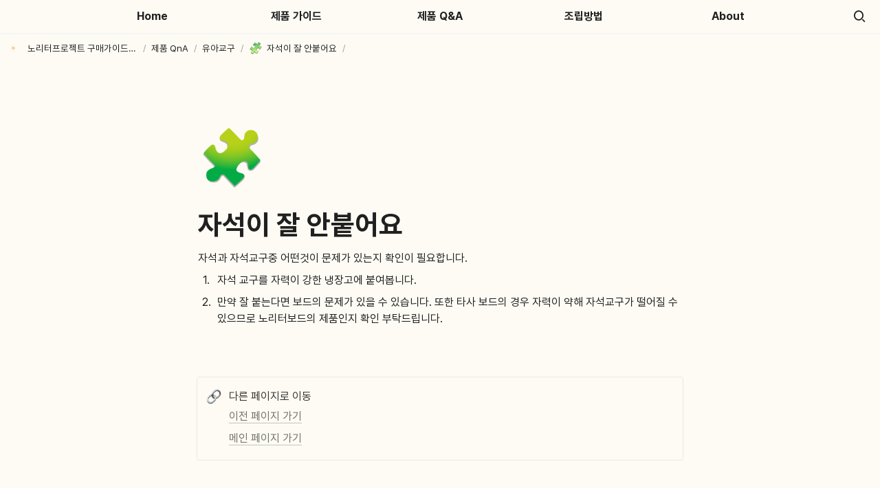

--- FILE ---
content_type: text/html
request_url: https://qna.noriterproject.com/fd3fbc6e-edf1-4074-a994-9bfc3c003f4a
body_size: 25837
content:
<!DOCTYPE html><html><head><meta charSet="utf-8"/><meta name="viewport" content="width=device-width,height=device-height,initial-scale=1,maximum-scale=8,viewport-fit=cover"/><script>window.__OOPY__ = window.__OOPY__ || {};window.__OOPY__.yaml = null</script><title>자석이 잘 안붙어요</title><meta name="description" content="자석과 자석교구중 어떤것이 문제가 있는지 확인이 필요합니다."/><meta property="og:title" content="자석이 잘 안붙어요"/><meta property="og:description" content="자석과 자석교구중 어떤것이 문제가 있는지 확인이 필요합니다."/><meta property="og:site_name" content="자석이 잘 안붙어요"/><meta property="og:type" content="website"/><meta property="og:url" content="https://qna.noriterproject.com/fd3fbc6e-edf1-4074-a994-9bfc3c003f4a"/><meta name="twitter:card" content="summary_large_image"/><meta name="twitter:title" content="자석이 잘 안붙어요"/><meta name="twitter:description" content="자석과 자석교구중 어떤것이 문제가 있는지 확인이 필요합니다."/><link rel="shortcut icon" type="image" href="https://oopy.lazyrockets.com/api/rest/cdn/image/ddbb3ca4-d45b-4dbd-a646-2267870d75f2.png?d=16"/><link rel="apple-touch-icon" href="https://oopy.lazyrockets.com/api/rest/cdn/image/ddbb3ca4-d45b-4dbd-a646-2267870d75f2.png?d=16"/><link rel="canonical" href="https://qna.noriterproject.com/fd3fbc6e-edf1-4074-a994-9bfc3c003f4a"/><link rel="stylesheet" href="https://cdn.jsdelivr.net/xeicon/2/xeicon.min.css"/><meta name="next-head-count" content="17"/><link data-next-font="" rel="preconnect" href="/" crossorigin="anonymous"/><link rel="preload" href="https://cdn.lazyrockets.com/_next/static/css/1f554d5e2cd9c84a.css" as="style"/><link rel="stylesheet" href="https://cdn.lazyrockets.com/_next/static/css/1f554d5e2cd9c84a.css" data-n-g=""/><link rel="preload" href="https://cdn.lazyrockets.com/_next/static/css/cbab82b64f56a2c5.css" as="style"/><link rel="stylesheet" href="https://cdn.lazyrockets.com/_next/static/css/cbab82b64f56a2c5.css" data-n-p=""/><link rel="preload" href="https://cdn.lazyrockets.com/_next/static/css/543b34adac82aebe.css" as="style"/><link rel="stylesheet" href="https://cdn.lazyrockets.com/_next/static/css/543b34adac82aebe.css"/><noscript data-n-css=""></noscript><script defer="" nomodule="" src="https://cdn.lazyrockets.com/_next/static/chunks/polyfills-c67a75d1b6f99dc8.js"></script><script defer="" src="https://cdn.lazyrockets.com/_next/static/chunks/1635.dda6116d867295af.js"></script><script defer="" src="https://cdn.lazyrockets.com/_next/static/chunks/4345.a6a092d8566be6b4.js"></script><script defer="" src="https://cdn.lazyrockets.com/_next/static/chunks/5338.8cc23b7898891c4b.js"></script><script src="https://cdn.lazyrockets.com/_next/static/chunks/webpack-2319ce2ec31dc4e5.js" defer=""></script><script src="https://cdn.lazyrockets.com/_next/static/chunks/framework-a31fb0e66037d890.js" defer=""></script><script src="https://cdn.lazyrockets.com/_next/static/chunks/main-5e8ad880fa778d90.js" defer=""></script><script src="https://cdn.lazyrockets.com/_next/static/chunks/pages/_app-2ef5a9a0d738013d.js" defer=""></script><script src="https://cdn.lazyrockets.com/_next/static/chunks/fec483df-ec55022df2057fa9.js" defer=""></script><script src="https://cdn.lazyrockets.com/_next/static/chunks/5295-4cdcaa63d89ac5e4.js" defer=""></script><script src="https://cdn.lazyrockets.com/_next/static/chunks/6767-8a8114a38dd6a3e3.js" defer=""></script><script src="https://cdn.lazyrockets.com/_next/static/chunks/9770-22ea912702417c2e.js" defer=""></script><script src="https://cdn.lazyrockets.com/_next/static/chunks/2023-54a36bbdb9113f88.js" defer=""></script><script src="https://cdn.lazyrockets.com/_next/static/chunks/6835-ba9c852fb66767e5.js" defer=""></script><script src="https://cdn.lazyrockets.com/_next/static/chunks/9229-0d4f5ec0a09dd550.js" defer=""></script><script src="https://cdn.lazyrockets.com/_next/static/chunks/4665-7196529296fbbd01.js" defer=""></script><script src="https://cdn.lazyrockets.com/_next/static/chunks/pages/%5Bid%5D-01360cf28da46c36.js" defer=""></script><script src="https://cdn.lazyrockets.com/_next/static/vx0WONAo3sM87Rx0awex9/_buildManifest.js" defer=""></script><script src="https://cdn.lazyrockets.com/_next/static/vx0WONAo3sM87Rx0awex9/_ssgManifest.js" defer=""></script></head><body><div id="__next"><div class="css-0"><div style="font-family:&#x27;Pretendard&#x27;,  ui-sans-serif, -apple-system, BlinkMacSystemFont, &quot;Segoe UI&quot;, Helvetica, &quot;Apple Color Emoji&quot;, Arial, sans-serif, &quot;Segoe UI Emoji&quot;, &quot;Segoe UI Symbol&quot;;font-size:16px;line-height:1.5"><style data-emotion="css-global 1sf84bp">:root{--emoji-font-family:"Apple Color Emoji","Segoe UI Emoji","NotoColorEmoji","Noto Color Emoji","Segoe UI Symbol","Android Emoji","EmojiSymbols";--page-max-width:900px;--content-max-width:708px;}:root{--page-cover-height:30vh;--page-header-font-size:40px;--page-content-padding-bottom:10vh;}:root .padding{padding-left:calc(96px + env(safe-area-inset-left));padding-right:calc(96px + env(safe-area-inset-right));}:root .width{max-width:100%;width:var(--page-max-width);}@media (max-width: 480px){:root{--page-cover-height:200px;--page-header-font-size:32px;--page-content-padding-bottom:0;}:root .padding{padding-left:calc(24px + env(safe-area-inset-left));padding-right:calc(24px + env(safe-area-inset-right));}:root .width{max-width:100%;width:100%;}}[role="button"]:not([tabindex="-1"]){cursor:pointer;}[role="button"]:not([tabindex="-1"]):hover{background:rgba(55, 53, 47, 0.08);}[role="button"]:not([tabindex="-1"]):active{background:rgba(55, 53, 47, 0.16);}[placeholder]:empty::before{content:attr(placeholder);min-height:1em;color:rgb(32, 32, 32);-webkit-text-fill-color:rgba(55, 53, 47, 0.2);}body{background-color:rgb(253, 251, 244);overflow-x:hidden;}@media (max-width: 480px){[role="button"][tabindex="0"]:active{background:none;opacity:0.4;}}@-webkit-keyframes glow{0%{opacity:1;}50%{opacity:0;}100%{opacity:1;}}@keyframes glow{0%{opacity:1;}50%{opacity:0;}100%{opacity:1;}}.admin-halo{position:absolute;top:-4px;bottom:-4px;left:-4px;right:-4px;border-radius:8px;pointer-events:none;background:rgba(46, 170, 220, 0.35);box-shadow:0 0 2px 2px rgba(0, 0, 0, 0.1);-webkit-animation:1s ease glow infinite;animation:1s ease glow infinite;-webkit-animation-delay:200ms;animation-delay:200ms;}*{scroll-margin-top:100px;}.notion-page-mention-token.notion-enable-hover:hover,.notion-external-object-token.notion-enable-hover:hover{cursor:pointer!important;background:rgba(148, 148, 148, 0.15);box-shadow:0 0 0 3px rgb(148 148 148 / 15%);border-radius:1px;}.pageLinkIndicator{display:none!important;}</style><div class="notion-app"><div class="notion-app-inner notion-light-theme" style="color:rgb(32, 32, 32);fill:currentcolor;line-height:1.5"><div class="notion-frame" style="flex-grow:0;flex-shrink:1;display:flex;flex-direction:column;background:rgb(253, 251, 244);z-index:1"><style data-emotion="css 166rcwe">.css-166rcwe{--color:rgb(255, 173, 74);position:-webkit-sticky;position:sticky;top:0;}</style><style data-emotion="css 2tstju">.css-2tstju{display:-webkit-box;display:-webkit-flex;display:-ms-flexbox;display:flex;-webkit-flex-direction:column;-ms-flex-direction:column;flex-direction:column;width:100%;z-index:1000000;--color:rgb(255, 173, 74);position:-webkit-sticky;position:sticky;top:0;}.css-2tstju *{white-space:pre-wrap;}</style><div class="css-2tstju ej0hkt126"><style data-emotion="css 1hvjv3r">.css-1hvjv3r{position:relative;display:-webkit-box;display:-webkit-flex;display:-ms-flexbox;display:flex;-webkit-flex-direction:column;-ms-flex-direction:column;flex-direction:column;width:100%;z-index:1;}@media (max-width: 780px){.css-1hvjv3r{display:none;}}</style><div class="css-1hvjv3r ej0hkt125"><style data-emotion="css vr3t5b">.css-vr3t5b{position:fixed;top:0;bottom:0;left:0;right:0;pointer-events:none;-webkit-transition:300ms;transition:300ms;}</style><div class="css-vr3t5b ej0hkt124" style="background-color:rgba(0,0,0,0);pointer-events:none"></div><style data-emotion="css nx5k6w">.css-nx5k6w{background-color:rgb(253, 251, 244);-webkit-transition:background-color 300ms;transition:background-color 300ms;}</style><style data-emotion="css 1i3m8rs">.css-1i3m8rs{position:relative;display:grid;width:100%;padding:0px 12px;z-index:1;background-color:rgb(253, 251, 244);-webkit-transition:background-color 300ms;transition:background-color 300ms;}</style><div class="notion-topbar css-1i3m8rs ej0hkt123" style="height:48px;grid-template-columns:1fr 10fr 1fr"><div></div><style data-emotion="css 16k3e55">.css-16k3e55{display:grid;grid-template-columns:repeat(
                        5,
                        1fr
                      );}</style><div class="css-16k3e55"><style data-emotion="css 12a04nj">.css-12a04nj{display:-webkit-box;display:-webkit-flex;display:-ms-flexbox;display:flex;-webkit-align-items:center;-webkit-box-align:center;-ms-flex-align:center;align-items:center;-webkit-box-pack:center;-ms-flex-pack:center;-webkit-justify-content:center;justify-content:center;height:100%;}</style><div class="css-12a04nj ej0hkt114"><div style="display:flex;align-items:center;justify-content:center;width:calc(100% - 32px);height:100%;border-radius:100px"><style data-emotion="css rx11nm">.css-rx11nm{display:-webkit-box;display:-webkit-flex;display:-ms-flexbox;display:flex;-webkit-align-items:center;-webkit-box-align:center;-ms-flex-align:center;align-items:center;-webkit-box-pack:center;-ms-flex-pack:center;-webkit-justify-content:center;justify-content:center;height:100%;font-weight:700;-webkit-text-decoration:none;text-decoration:none;text-align:center;color:inherit;white-space:pre-wrap;}</style><a style="position:relative;display:flex;align-items:center;justify-content:center;font-size:16px;min-width:60px" rel="noopener noreferrer" class="css-rx11nm ej0hkt113" href="https://qna.noriterproject.com/" target="_self">Home</a></div></div><div class="css-12a04nj ej0hkt114"><div style="display:flex;align-items:center;justify-content:center;width:calc(100% - 32px);height:100%;border-radius:100px"><a style="position:relative;display:flex;align-items:center;justify-content:center;font-size:16px;min-width:60px" rel="noopener noreferrer" class="css-rx11nm ej0hkt113" href="https://qna.noriterproject.com/before-product-guide" target="_self">제품 가이드</a></div></div><div class="css-12a04nj ej0hkt114"><div style="display:flex;align-items:center;justify-content:center;width:calc(100% - 32px);height:100%;border-radius:100px"><a style="position:relative;display:flex;align-items:center;justify-content:center;font-size:16px;min-width:60px" rel="noopener noreferrer" class="css-rx11nm ej0hkt113" href="https://qna.noriterproject.com/product-qna" target="_self">제품 Q&amp;A</a></div></div><div class="css-12a04nj ej0hkt114"><div style="display:flex;align-items:center;justify-content:center;width:calc(100% - 32px);height:100%;border-radius:100px"><a style="position:relative;display:flex;align-items:center;justify-content:center;font-size:16px;min-width:60px" rel="noopener noreferrer" class="css-rx11nm ej0hkt113" href="https://qna.noriterproject.com/howto-make" target="_self">조립방법</a></div></div><div class="css-12a04nj ej0hkt114"><div style="display:flex;align-items:center;justify-content:center;width:calc(100% - 32px);height:100%;border-radius:100px"><a style="position:relative;display:flex;align-items:center;justify-content:center;font-size:16px;min-width:60px" rel="noopener noreferrer" class="css-rx11nm ej0hkt113" href="/1f1d6b98-b8c8-810c-9518-c8f70032548a" target="_self">About</a></div></div></div><style data-emotion="css 19mh0x6">.css-19mh0x6{display:-webkit-box;display:-webkit-flex;display:-ms-flexbox;display:flex;-webkit-align-items:center;-webkit-box-align:center;-ms-flex-align:center;align-items:center;-webkit-box-pack:end;-ms-flex-pack:end;-webkit-justify-content:flex-end;justify-content:flex-end;}</style><div class="css-19mh0x6 ej0hkt118"><style data-emotion="css 6j9f09">.css-6j9f09{position:relative;display:-webkit-box;display:-webkit-flex;display:-ms-flexbox;display:flex;-webkit-align-items:center;-webkit-box-align:center;-ms-flex-align:center;align-items:center;border-radius:8px;cursor:pointer;padding:4px;margin:0 2px;-webkit-flex-shrink:0;-ms-flex-negative:0;flex-shrink:0;font-size:16px;}</style><div style="padding:4px 6px" role="button" aria-label="Search" class="css-6j9f09 ej0hkt117"><style data-emotion="css 14is9qy">.css-14is9qy{font-size:20px;}</style><i class="xi-search css-14is9qy ej0hkt116"></i></div></div></div><style data-emotion="css 1s2cmb8">.css-1s2cmb8{width:100%;border-bottom:2px solid #F5F5F5;}</style><div class="css-1s2cmb8 ej0hkt122"></div><style data-emotion="css n25tno">.css-n25tno{position:-webkit-sticky;position:sticky;display:-webkit-box;display:-webkit-flex;display:-ms-flexbox;display:flex;-webkit-align-items:center;-webkit-box-align:center;-ms-flex-align:center;align-items:center;width:100%;padding:8px 8px;font-size:smaller;z-index:-2;background-color:rgb(253, 251, 244);-webkit-transition:background-color 300ms;transition:background-color 300ms;}</style><div class="notion-header css-n25tno ej0hkt115"><div role="button" tabindex="0" style="user-select:none;transition:background 120ms ease-in 0s;cursor:pointer;display:inline-flex;align-items:center;flex-shrink:1;white-space:nowrap;height:24px;border-radius:3px;font-size:inherit;line-height:1.2;min-width:0px;padding-left:6px;padding-right:6px;color:rgb(32, 32, 32)"><a href="/14a4f389-33f1-4181-ad15-93a7cfcce3f0" rel="noopener noreferrer" style="display:flex;text-decoration:none;user-select:none;cursor:pointer;color:inherit;min-width:0"><div style="display:flex;align-items:center;min-width:0"><div class="notion-record-icon" style="user-select:none;transition:background 120ms ease-in 0s;display:flex;align-items:center;justify-content:center;height:20px;width:20px;border-radius:3px;flex-shrink:0;margin-right:6px"><div><div style="width:100%;height:100%"><img role="reader" style="display:block;object-fit:cover;border-radius:3px;width:17.76px;height:17.76px;transition:opacity 100ms ease-out 0s" src="https://oopy.lazyrockets.com/api/v2/notion/image?src=https%3A%2F%2Fprod-files-secure.s3.us-west-2.amazonaws.com%2F9d67758e-42cb-4422-bee2-f53a69cbddc0%2Fc0569ad0-4399-49bc-9bf0-b3543d3816d0%2F%25E1%2584%2582%25E1%2585%25A9%25E1%2584%2585%25E1%2585%25B5%25E1%2584%2590%25E1%2585%25A5%25E1%2584%2591%25E1%2585%25B3%25E1%2584%2585%25E1%2585%25A9%25E1%2584%258C%25E1%2585%25A6%25E1%2586%25A8%25E1%2584%2590%25E1%2585%25B3_%25E1%2584%2580%25E1%2585%25A1%25E1%2584%258B%25E1%2585%25B5%25E1%2584%2583%25E1%2585%25B3_%25E1%2584%2582%25E1%2585%25A2_%25E1%2584%258B%25E1%2585%25B5%25E1%2584%2586%25E1%2585%25B5%25E1%2584%258C%25E1%2585%25B5_%25E1%2584%2585%25E1%2585%25A9%25E1%2584%2580%25E1%2585%25A9%25E1%2584%258B%25E1%2585%25B5%25E1%2584%2586%25E1%2585%25B5%25E1%2584%258C%25E1%2585%25B53(%25E1%2584%258C%25E1%2585%25AA).png&amp;blockId=14a4f389-33f1-4181-ad15-93a7cfcce3f0" class="css-1xdhyk6 e5kxa4l0"/></div></div></div><div style="white-space:nowrap;overflow:hidden;text-overflow:ellipsis;max-width:160px">노리터프로젝트 구매가이드(구버전)</div></div></a></div><span style="margin-left:2px;margin-right:2px;color:rgba(32, 32, 32, 0.4)">/</span><div role="button" tabindex="0" style="user-select:none;transition:background 120ms ease-in 0s;cursor:pointer;display:inline-flex;align-items:center;flex-shrink:1;white-space:nowrap;height:24px;border-radius:3px;font-size:inherit;line-height:1.2;min-width:0px;padding-left:6px;padding-right:6px;color:rgb(32, 32, 32)"><a href="/a924d9a8-a202-48a2-a91f-6ea25d5a0cd3" rel="noopener noreferrer" style="display:flex;text-decoration:none;user-select:none;cursor:pointer;color:inherit;min-width:0"><div style="display:flex;align-items:center;min-width:0"><div style="white-space:nowrap;overflow:hidden;text-overflow:ellipsis;max-width:160px">제품 QnA</div></div></a></div><span style="margin-left:2px;margin-right:2px;color:rgba(32, 32, 32, 0.4)">/</span><div role="button" tabindex="0" style="user-select:none;transition:background 120ms ease-in 0s;cursor:pointer;display:inline-flex;align-items:center;flex-shrink:1;white-space:nowrap;height:24px;border-radius:3px;font-size:inherit;line-height:1.2;min-width:0px;padding-left:6px;padding-right:6px;color:rgb(32, 32, 32)"><a href="/6a350491-a6e4-4995-9e85-c2a845764583" rel="noopener noreferrer" style="display:flex;text-decoration:none;user-select:none;cursor:pointer;color:inherit;min-width:0"><div style="display:flex;align-items:center;min-width:0"><div style="white-space:nowrap;overflow:hidden;text-overflow:ellipsis;max-width:160px">유아교구</div></div></a></div><span style="margin-left:2px;margin-right:2px;color:rgba(32, 32, 32, 0.4)">/</span><div role="button" tabindex="0" style="user-select:none;transition:background 120ms ease-in 0s;cursor:pointer;display:inline-flex;align-items:center;flex-shrink:1;white-space:nowrap;height:24px;border-radius:3px;font-size:inherit;line-height:1.2;min-width:0px;padding-left:6px;padding-right:6px;color:rgb(32, 32, 32)"><a href="/fd3fbc6e-edf1-4074-a994-9bfc3c003f4a" rel="noopener noreferrer" style="display:flex;text-decoration:none;user-select:none;cursor:pointer;color:inherit;min-width:0"><div style="display:flex;align-items:center;min-width:0"><div class="notion-record-icon" style="user-select:none;transition:background 120ms ease-in 0s;display:flex;align-items:center;justify-content:center;height:20px;width:20px;border-radius:3px;flex-shrink:0;margin-right:6px"><div style="display:flex;align-items:center;justify-content:center;width:100%;height:100%"><div style="width:90%;height:90%;font-size:18px;line-height:1.1;margin-left:0;color:black"><style data-emotion="css mmju7o">.css-mmju7o{width:1em;height:1em;line-height:1em;background-repeat:no-repeat;background:url("https://cdn.lazyrockets.com/_next/static/media/emoji.0d02c5b5.png");background-position-x:89.83050847457628%;background-position-y:76.27118644067797%;-webkit-background-size:6000% 6000%;background-size:6000% 6000%;}</style><img class="notion-emoji css-mmju7o" src="[data-uri]" style="width:100%;height:100%"/></div></div></div><div style="white-space:nowrap;overflow:hidden;text-overflow:ellipsis;max-width:160px">자석이 잘 안붙어요</div></div></a></div><span style="margin-left:2px;margin-right:2px;color:rgba(32, 32, 32, 0.4)">/</span></div><div style="position:absolute;bottom:-2px;left:0;right:0"><div class="scroll-progress-bar" style="max-width:100%;width:0%;height:2px;background:rgb(254, 255, 20)"></div></div><style data-emotion="css 110y9we">.css-110y9we{position:absolute;top:48px;left:0;right:0;display:-webkit-box;display:-webkit-flex;display:-ms-flexbox;display:flex;-webkit-box-pack:center;-ms-flex-pack:center;-webkit-justify-content:center;justify-content:center;width:100%;padding:12px;overscroll-behavior:contain;}</style><div class="css-110y9we ej0hkt112" style="display:grid;grid-template-columns:1fr 10fr 1fr;top:48px;background-color:rgb(253, 251, 244);opacity:0;transform:translateY(-100%) translateZ(0)"><div style="opacity:0;pointer-events:none"><div></div></div><div style="display:grid;grid-template-columns:repeat(5, 1fr)"><style data-emotion="css 1fttcpj">.css-1fttcpj{display:-webkit-box;display:-webkit-flex;display:-ms-flexbox;display:flex;-webkit-flex-direction:column;-ms-flex-direction:column;flex-direction:column;}</style><div class="css-1fttcpj ej0hkt111"></div><div class="css-1fttcpj ej0hkt111"></div><div class="css-1fttcpj ej0hkt111"><style data-emotion="css 1dl3j4f">.css-1dl3j4f{display:-webkit-box;display:-webkit-flex;display:-ms-flexbox;display:flex;-webkit-align-items:center;-webkit-box-align:center;-ms-flex-align:center;align-items:center;-webkit-box-pack:center;-ms-flex-pack:center;-webkit-justify-content:center;justify-content:center;width:100%;}</style><div class="css-1dl3j4f ej0hkt110"><style data-emotion="css 1fr3aey">.css-1fr3aey{font-size:14px;color:inherit;}.css-1fr3aey:hover{background-color:hsl(46.69999999999999, 69.2%, 87.7%);}</style><style data-emotion="css 1ky7bjg">.css-1ky7bjg{display:-webkit-box;display:-webkit-flex;display:-ms-flexbox;display:flex;-webkit-align-items:center;-webkit-box-align:center;-ms-flex-align:center;align-items:center;-webkit-box-pack:center;-ms-flex-pack:center;-webkit-justify-content:center;justify-content:center;height:100%;font-weight:700;-webkit-text-decoration:none;text-decoration:none;text-align:center;color:inherit;white-space:pre-wrap;display:-webkit-box;display:-webkit-flex;display:-ms-flexbox;display:flex;-webkit-align-items:center;-webkit-box-align:center;-ms-flex-align:center;align-items:center;-webkit-box-pack:center;-ms-flex-pack:center;-webkit-justify-content:center;justify-content:center;width:100%;max-width:224px;min-height:40px;font-size:14px;font-weight:500;color:#9D9D9D;-webkit-text-decoration:none;text-decoration:none;border-radius:100px;font-size:14px;color:inherit;}.css-1ky7bjg:hover{background-color:hsl(46.69999999999999, 69.2%, 87.7%);}</style><a rel="noopener noreferrer" class="css-1ky7bjg ej0hkt19" href="/1f1d6b98-b8c8-8128-9884-e9d59e6b2b30" target="_self">구매 전 Q&amp;A</a></div><div class="css-1dl3j4f ej0hkt110"><a rel="noopener noreferrer" class="css-1ky7bjg ej0hkt19" href="/208d6b98-b8c8-800f-901a-cd3ab509b71a" target="_self">구매 후 Q&amp;A</a></div></div><div class="css-1fttcpj ej0hkt111"></div><div class="css-1fttcpj ej0hkt111"></div></div><div></div></div></div><style data-emotion="css omlltc">.css-omlltc{position:relative;display:none;-webkit-flex-direction:column;-ms-flex-direction:column;flex-direction:column;z-index:1;}@media (max-width: 780px){.css-omlltc{display:-webkit-box;display:-webkit-flex;display:-ms-flexbox;display:flex;}}</style><div class="css-omlltc ej0hkt18"><style data-emotion="css 1n33a38">.css-1n33a38{position:fixed;top:0;bottom:0;left:0;right:0;-webkit-transition:300ms;transition:300ms;z-index:10;}</style><div class="css-1n33a38 ej0hkt16" style="background-color:rgba(0,0,0,0);pointer-events:none"></div><div><style data-emotion="css t1nrtu">.css-t1nrtu{position:relative;display:grid;width:100%;padding:0px 12px;z-index:1;display:-webkit-box;display:-webkit-flex;display:-ms-flexbox;display:flex;-webkit-align-items:center;-webkit-box-align:center;-ms-flex-align:center;align-items:center;-webkit-box-pack:justify;-webkit-justify-content:space-between;justify-content:space-between;border:none;background-color:rgb(253, 251, 244);-webkit-transition:background-color 300ms;transition:background-color 300ms;}</style><div class="notion-topbar css-t1nrtu ej0hkt17"><div></div><div style="display:flex;align-items:center"><div role="button" aria-label="Search" class="css-6j9f09 ej0hkt117"><i class="xi-search css-14is9qy ej0hkt116"></i></div><div role="button" aria-label="Open menu" class="css-6j9f09 ej0hkt117"><i class="xi-bars css-14is9qy ej0hkt116"></i></div></div></div><div class="css-1s2cmb8 ej0hkt122"></div></div><div class="notion-header css-n25tno ej0hkt115"><div role="button" tabindex="0" style="user-select:none;transition:background 120ms ease-in 0s;cursor:pointer;display:inline-flex;align-items:center;flex-shrink:1;white-space:nowrap;height:24px;border-radius:3px;font-size:inherit;line-height:1.2;min-width:0px;padding-left:6px;padding-right:6px;color:rgb(32, 32, 32)"><a href="/14a4f389-33f1-4181-ad15-93a7cfcce3f0" rel="noopener noreferrer" style="display:flex;text-decoration:none;user-select:none;cursor:pointer;color:inherit;min-width:0"><div style="display:flex;align-items:center;min-width:0"><div class="notion-record-icon" style="user-select:none;transition:background 120ms ease-in 0s;display:flex;align-items:center;justify-content:center;height:20px;width:20px;border-radius:3px;flex-shrink:0;margin-right:6px"><div><div style="width:100%;height:100%"><img role="reader" style="display:block;object-fit:cover;border-radius:3px;width:17.76px;height:17.76px;transition:opacity 100ms ease-out 0s" src="https://oopy.lazyrockets.com/api/v2/notion/image?src=https%3A%2F%2Fprod-files-secure.s3.us-west-2.amazonaws.com%2F9d67758e-42cb-4422-bee2-f53a69cbddc0%2Fc0569ad0-4399-49bc-9bf0-b3543d3816d0%2F%25E1%2584%2582%25E1%2585%25A9%25E1%2584%2585%25E1%2585%25B5%25E1%2584%2590%25E1%2585%25A5%25E1%2584%2591%25E1%2585%25B3%25E1%2584%2585%25E1%2585%25A9%25E1%2584%258C%25E1%2585%25A6%25E1%2586%25A8%25E1%2584%2590%25E1%2585%25B3_%25E1%2584%2580%25E1%2585%25A1%25E1%2584%258B%25E1%2585%25B5%25E1%2584%2583%25E1%2585%25B3_%25E1%2584%2582%25E1%2585%25A2_%25E1%2584%258B%25E1%2585%25B5%25E1%2584%2586%25E1%2585%25B5%25E1%2584%258C%25E1%2585%25B5_%25E1%2584%2585%25E1%2585%25A9%25E1%2584%2580%25E1%2585%25A9%25E1%2584%258B%25E1%2585%25B5%25E1%2584%2586%25E1%2585%25B5%25E1%2584%258C%25E1%2585%25B53(%25E1%2584%258C%25E1%2585%25AA).png&amp;blockId=14a4f389-33f1-4181-ad15-93a7cfcce3f0" class="css-1xdhyk6 e5kxa4l0"/></div></div></div><div style="white-space:nowrap;overflow:hidden;text-overflow:ellipsis;max-width:160px">노리터프로젝트 구매가이드(구버전)</div></div></a></div><span style="margin-left:2px;margin-right:2px;color:rgba(32, 32, 32, 0.4)">/</span><div role="button" tabindex="0" style="user-select:none;transition:background 120ms ease-in 0s;cursor:pointer;display:inline-flex;align-items:center;flex-shrink:1;white-space:nowrap;height:24px;border-radius:3px;font-size:inherit;line-height:1.2;min-width:0px;padding-left:6px;padding-right:6px;color:rgb(32, 32, 32)"><a href="/a924d9a8-a202-48a2-a91f-6ea25d5a0cd3" rel="noopener noreferrer" style="display:flex;text-decoration:none;user-select:none;cursor:pointer;color:inherit;min-width:0"><div style="display:flex;align-items:center;min-width:0"><div style="white-space:nowrap;overflow:hidden;text-overflow:ellipsis;max-width:160px">제품 QnA</div></div></a></div><span style="margin-left:2px;margin-right:2px;color:rgba(32, 32, 32, 0.4)">/</span><div role="button" tabindex="0" style="user-select:none;transition:background 120ms ease-in 0s;cursor:pointer;display:inline-flex;align-items:center;flex-shrink:1;white-space:nowrap;height:24px;border-radius:3px;font-size:inherit;line-height:1.2;min-width:0px;padding-left:6px;padding-right:6px;color:rgb(32, 32, 32)"><a href="/6a350491-a6e4-4995-9e85-c2a845764583" rel="noopener noreferrer" style="display:flex;text-decoration:none;user-select:none;cursor:pointer;color:inherit;min-width:0"><div style="display:flex;align-items:center;min-width:0"><div style="white-space:nowrap;overflow:hidden;text-overflow:ellipsis;max-width:160px">유아교구</div></div></a></div><span style="margin-left:2px;margin-right:2px;color:rgba(32, 32, 32, 0.4)">/</span><div role="button" tabindex="0" style="user-select:none;transition:background 120ms ease-in 0s;cursor:pointer;display:inline-flex;align-items:center;flex-shrink:1;white-space:nowrap;height:24px;border-radius:3px;font-size:inherit;line-height:1.2;min-width:0px;padding-left:6px;padding-right:6px;color:rgb(32, 32, 32)"><a href="/fd3fbc6e-edf1-4074-a994-9bfc3c003f4a" rel="noopener noreferrer" style="display:flex;text-decoration:none;user-select:none;cursor:pointer;color:inherit;min-width:0"><div style="display:flex;align-items:center;min-width:0"><div class="notion-record-icon" style="user-select:none;transition:background 120ms ease-in 0s;display:flex;align-items:center;justify-content:center;height:20px;width:20px;border-radius:3px;flex-shrink:0;margin-right:6px"><div style="display:flex;align-items:center;justify-content:center;width:100%;height:100%"><div style="width:90%;height:90%;font-size:18px;line-height:1.1;margin-left:0;color:black"><img class="notion-emoji css-mmju7o" src="[data-uri]" style="width:100%;height:100%"/></div></div></div><div style="white-space:nowrap;overflow:hidden;text-overflow:ellipsis;max-width:160px">자석이 잘 안붙어요</div></div></a></div><span style="margin-left:2px;margin-right:2px;color:rgba(32, 32, 32, 0.4)">/</span></div><div style="position:absolute;bottom:-2px;left:0;right:0"><div class="scroll-progress-bar" style="max-width:100%;width:0%;height:2px;background:rgb(254, 255, 20)"></div></div><style data-emotion="css yftoxf">.css-yftoxf{position:fixed;top:0;right:0;bottom:0;width:80vw;max-width:400px;background-color:rgb(253, 251, 244);z-index:100;box-shadow:0 0 4px 4px rgba(0, 0, 0, 0.15);overscroll-behavior:contain;overflow-y:auto;}</style><div class="css-yftoxf ej0hkt15" draggable="false" style="right:-100vw;visibility:hidden;-webkit-touch-callout:none;-webkit-user-select:none;user-select:none;touch-action:pan-y"><style data-emotion="css 1vidp2x">.css-1vidp2x{position:-webkit-sticky;position:sticky;top:0;display:-webkit-box;display:-webkit-flex;display:-ms-flexbox;display:flex;-webkit-align-items:center;-webkit-box-align:center;-ms-flex-align:center;align-items:center;-webkit-box-pack:end;-ms-flex-pack:end;-webkit-justify-content:flex-end;justify-content:flex-end;width:100%;height:48px;padding:0 12px;background-color:inherit;z-index:10;border-bottom:2px solid #F5F5F5;}</style><div style="font-size:smaller" class="css-1vidp2x ej0hkt13"><div style="flex:1"></div><div aria-label="Close menu" class="css-6j9f09 ej0hkt117"><i class="xi-close css-14is9qy ej0hkt116"></i></div></div><div style="display:flex;flex-direction:column;padding-top:16px"><div style="display:flex;flex-direction:column;margin-bottom:24px"><style data-emotion="css 18gf8m2">.css-18gf8m2{display:-webkit-box;display:-webkit-flex;display:-ms-flexbox;display:flex;-webkit-align-items:center;-webkit-box-align:center;-ms-flex-align:center;align-items:center;-webkit-box-pack:justify;-webkit-justify-content:space-between;justify-content:space-between;width:100%;height:40px;padding:0 16px;font-size:16px;font-weight:700;color:inherit;-webkit-text-decoration:none;text-decoration:none;}.css-18gf8m2:hover{color:var(--color);background-color:#F5F5F5;}</style><a rel="noopener noreferrer" class="css-18gf8m2 ej0hkt12" href="https://qna.noriterproject.com/" target="_self"><span>Home</span><i class="xi-angle-right"></i></a><style data-emotion="css xqid3z">.css-xqid3z:last-child{margin-bottom:12px;}</style><style data-emotion="css ej1dkx">.css-ej1dkx{display:-webkit-box;display:-webkit-flex;display:-ms-flexbox;display:flex;-webkit-flex-direction:column;-ms-flex-direction:column;flex-direction:column;margin-left:16px;border-left:2px solid currentColor;}.css-ej1dkx:last-child{margin-bottom:12px;}</style><div class="css-ej1dkx ej0hkt11"></div></div><div style="display:flex;flex-direction:column;margin-bottom:24px"><a rel="noopener noreferrer" class="css-18gf8m2 ej0hkt12" href="https://qna.noriterproject.com/before-product-guide" target="_self"><span>제품 가이드</span><i class="xi-angle-right"></i></a><div class="css-ej1dkx ej0hkt11"></div></div><div style="display:flex;flex-direction:column;margin-bottom:24px"><a rel="noopener noreferrer" class="css-18gf8m2 ej0hkt12" href="https://qna.noriterproject.com/product-qna" target="_self"><span>제품 Q&amp;A</span><i class="xi-angle-right"></i></a><div class="css-ej1dkx ej0hkt11"><style data-emotion="css 1q0anj3">.css-1q0anj3{display:-webkit-box;display:-webkit-flex;display:-ms-flexbox;display:flex;-webkit-align-items:center;-webkit-box-align:center;-ms-flex-align:center;align-items:center;-webkit-box-pack:justify;-webkit-justify-content:space-between;justify-content:space-between;width:100%;height:40px;padding:0 16px;font-size:16px;font-weight:700;color:inherit;-webkit-text-decoration:none;text-decoration:none;font-size:14px;font-weight:500;padding-left:12px;}.css-1q0anj3:hover{color:var(--color);background-color:#F5F5F5;}</style><a rel="noopener noreferrer" class="css-1q0anj3 ej0hkt10" href="/1f1d6b98-b8c8-8128-9884-e9d59e6b2b30" target="_self">구매 전 Q&amp;A</a><a rel="noopener noreferrer" class="css-1q0anj3 ej0hkt10" href="/208d6b98-b8c8-800f-901a-cd3ab509b71a" target="_self">구매 후 Q&amp;A</a></div></div><div style="display:flex;flex-direction:column;margin-bottom:24px"><a rel="noopener noreferrer" class="css-18gf8m2 ej0hkt12" href="https://qna.noriterproject.com/howto-make" target="_self"><span>조립방법</span><i class="xi-angle-right"></i></a><div class="css-ej1dkx ej0hkt11"></div></div><div style="display:flex;flex-direction:column;margin-bottom:24px"><a rel="noopener noreferrer" class="css-18gf8m2 ej0hkt12" href="/1f1d6b98-b8c8-810c-9518-c8f70032548a" target="_self"><span>About</span><i class="xi-angle-right"></i></a><div class="css-ej1dkx ej0hkt11"></div></div></div></div></div></div><div class="notion-scroller vertical horizontal" style="position:relative;z-index:1;flex-grow:1;margin-right:0px;margin-bottom:0px"><div style="display:flex;flex-direction:column;width:100%;align-items:center;flex-shrink:0;flex-grow:0"><div class="width padding"><div style="user-select:none;display:flex;align-items:center;justify-content:center;height:78px;width:78px;border-radius:3px;flex-shrink:0;margin-top:96px;margin-left:3px;margin-bottom:0px;align-self:flex-start;position:relative;z-index:1" class="page-icon"><div style="display:flex;align-items:center;justify-content:center;width:100%;height:100%"><div style="width:100%;height:100%;font-size:78px;line-height:1.1;margin-left:0;color:black"><span role="img" style="font-family:var(--emoji-font-family);line-height:1em;white-space:nowrap">🧩</span></div></div></div><style data-emotion="css nk1qf1">.css-nk1qf1{display:-webkit-box;display:-webkit-flex;display:-ms-flexbox;display:flex;-webkit-box-pack:start;-ms-flex-pack:start;-webkit-justify-content:flex-start;justify-content:flex-start;-webkit-box-flex-wrap:wrap;-webkit-flex-wrap:wrap;-ms-flex-wrap:wrap;flex-wrap:wrap;margin-left:-1px;pointer-events:none;height:24px;margin-top:8px;margin-bottom:4px;}@media (max-width: 480px){.css-nk1qf1{height:auto;margin-top:16px;margin-bottom:32px;}}</style><div class="notion-page-controls css-nk1qf1 e1stv1eg0"></div><div data-block-id="fd3fbc6e-edf1-4074-a994-9bfc3c003f4a" class="notion-page-block" style="color:rgb(32, 32, 32);font-weight:700;font-size:var(--page-header-font-size);line-height:1.2;cursor:text;display:flex;align-items:center;font-family:&#x27;Pretendard&#x27;, ui-sans-serif, -apple-system, BlinkMacSystemFont, &quot;Segoe UI&quot;, Helvetica, &quot;Apple Color Emoji&quot;, Arial, sans-serif, &quot;Segoe UI Emoji&quot;, &quot;Segoe UI Symbol&quot;"><h1 class="page-title" contenteditable="false" spellcheck="true" placeholder="Untitled" data-root="true" style="font-weight:700;font-size:var(--page-header-font-size);margin:0;max-width:100%;width:100%;white-space:pre-wrap;word-break:break-word;padding:3px 2px"><span data-token-index="0">자석이 잘 안붙어요</span></h1></div></div></div><div style="width:100%;display:flex;flex-direction:column;align-items:center;flex-shrink:0;flex-grow:0"><div class="width padding"></div></div><div class="notion-page-content width padding" style="flex-shrink:0;flex-grow:1;max-width:100%;display:flex;align-items:center;flex-direction:column;color:rgb(32, 32, 32);padding-top:5px;padding-bottom:var(--page-content-padding-bottom);margin:0 auto;font-size:16px;line-height:1.5;font-family:&#x27;Pretendard&#x27;,  ui-sans-serif, -apple-system, BlinkMacSystemFont, &quot;Segoe UI&quot;, Helvetica, &quot;Apple Color Emoji&quot;, Arial, sans-serif, &quot;Segoe UI Emoji&quot;, &quot;Segoe UI Symbol&quot;"><style data-emotion="css 8g6wc4">.css-8g6wc4{width:100%;max-width:calc(
                                                        100vw - 192px
                                                      );margin-top:2px;margin-bottom:1px;}@media (max-width: 480px){.css-8g6wc4{max-width:100%;}}</style><div data-block-id="6cbbae59-9ae4-43b3-91ea-630a78ff5c7c" class="notion-text-block css-8g6wc4" style="color:inherit;fill:inherit"><div style="display:flex"><style data-emotion="css 1g4vl24">.css-1g4vl24{max-width:100%;width:100%;white-space:pre-wrap;word-break:break-word;padding:3px 2px;}</style><div contenteditable="false" spellcheck="true" placeholder=" " data-root="true" class="css-1g4vl24"><span data-token-index="0">자석과 자석교구중 어떤것이 문제가 있는지 확인이 필요합니다.</span></div></div><style data-emotion="css ujcdi3">.css-ujcdi3{display:-webkit-box;display:-webkit-flex;display:-ms-flexbox;display:flex;-webkit-flex-direction:column;-ms-flex-direction:column;flex-direction:column;padding-left:1.5em;}</style><div class="css-ujcdi3"></div></div><style data-emotion="css 19s6ooy">.css-19s6ooy{width:100%;margin-top:1px;margin-bottom:1px;max-width:calc(
                                                        100vw - 192px
                                                      );}@media (max-width: 480px){.css-19s6ooy{max-width:100%;}}</style><div data-block-id="88bcf028-acbd-4eaa-b8a2-0a6cffbae0e1" class="notion-numbered_list-block css-19s6ooy"><div style="display:flex;align-items:flex-start;width:100%;padding-left:2px;color:inherit;fill:inherit"><div style="margin-right:2px;width:24px;display:flex;align-items:center;justify-content:center;flex-grow:0;flex-shrink:0;min-height:calc(1.5em + 3px + 3px)"><span>1<!-- -->.</span></div><div style="flex:1 1 0px;min-width:1px;display:flex;flex-direction:column"><div style="display:flex"><div contenteditable="false" spellcheck="true" placeholder="List" data-root="true" style="max-width:100%;width:100%;white-space:pre-wrap;word-break:break-word;padding:3px 2px;text-align:left"><span data-token-index="0">자석 교구를 자력이 강한 냉장고에 붙여봅니다.</span></div></div></div></div></div><div data-block-id="e4254d48-caaf-43e4-9dba-e114fa59b49c" class="notion-numbered_list-block css-19s6ooy"><div style="display:flex;align-items:flex-start;width:100%;padding-left:2px;color:inherit;fill:inherit"><div style="margin-right:2px;width:24px;display:flex;align-items:center;justify-content:center;flex-grow:0;flex-shrink:0;min-height:calc(1.5em + 3px + 3px)"><span>2<!-- -->.</span></div><div style="flex:1 1 0px;min-width:1px;display:flex;flex-direction:column"><div style="display:flex"><div contenteditable="false" spellcheck="true" placeholder="List" data-root="true" style="max-width:100%;width:100%;white-space:pre-wrap;word-break:break-word;padding:3px 2px;text-align:left"><span data-token-index="0">만약 잘 붙는다면 보드의 문제가 있을 수 있습니다. 또한 타사 보드의 경우 자력이 약해 자석교구가 떨어질 수 있으므로 노리터보드의 제품인지 확인 부탁드립니다.</span></div></div></div></div></div><style data-emotion="css vhphko">.css-vhphko{width:100%;max-width:calc(
                                                        100vw - 192px
                                                      );margin-top:1px;margin-bottom:1px;}@media (max-width: 480px){.css-vhphko{max-width:100%;}}</style><div data-block-id="8cb41715-f518-4bba-ad3b-81224c49a476" class="notion-text-block css-vhphko" style="color:inherit;fill:inherit"><div style="display:flex"><div contenteditable="false" spellcheck="true" placeholder=" " data-root="true" class="css-1g4vl24"></div></div><div class="css-ujcdi3"></div></div><div data-block-id="2ea28f02-7bf3-4f21-8193-e5a987dda7d3" class="notion-text-block css-vhphko" style="color:inherit;fill:inherit"><div style="display:flex"><div contenteditable="false" spellcheck="true" placeholder=" " data-root="true" class="css-1g4vl24"></div></div><div class="css-ujcdi3"></div></div><style data-emotion="css 1mtbuw6">.css-1mtbuw6{max-width:calc(
                                                        100vw - 192px
                                                      );}@media (max-width: 480px){.css-1mtbuw6{max-width:100%;}}</style><div data-block-id="ef05381c-e5e1-4f81-a9a1-ffea872d18ef" class="notion-callout-block CalloutBlock_container__2uvHL css-1mtbuw6"><div style="display:flex"><div class="CalloutBlock_content__AigMk" style="color:rgb(55, 53, 47);border-width:1px;border-style:solid;border-color:rgba(55, 53, 47, 0.09);border-radius:4px"><div class="css-0"><div class="notion-record-icon" style="user-select:none;transition:background 120ms ease-in 0s;display:flex;align-items:center;justify-content:center;height:24px;width:24px;border-radius:3px;flex-shrink:0"><div style="display:flex;align-items:center;justify-content:center;width:100%;height:100%"><div style="width:90%;height:90%;font-size:21.6px;line-height:1.1;margin-left:0;color:black"><style data-emotion="css jmg5rd">.css-jmg5rd{width:1em;height:1em;line-height:1em;background-repeat:no-repeat;background:url("https://cdn.lazyrockets.com/_next/static/media/emoji.0d02c5b5.png");background-position-x:50.847457627118644%;background-position-y:28.8135593220339%;-webkit-background-size:6000% 6000%;background-size:6000% 6000%;}</style><img class="notion-emoji css-jmg5rd" src="[data-uri]" style="width:100%;height:100%"/></div></div></div></div><div class="CalloutBlock_blocks__KDf7h"><div class="CalloutBlock_title__I1qLM"><span data-token-index="0">다른 페이지로 이동</span></div><style data-emotion="css 1kueaei">.css-1kueaei{width:100%;max-width:100%;margin-top:2px;margin-bottom:1px;}</style><div data-block-id="cfd6f86d-0a27-4cd2-a4aa-9f302da0d650" class="notion-text-block css-1kueaei" style="color:inherit;fill:inherit"><div style="display:flex"><div contenteditable="false" spellcheck="true" placeholder=" " data-root="true" class="css-1g4vl24"><a class="notion-link-token notion-enable-hover" data-token-index="0" rel="noopener noreferrer" style="cursor:pointer;color:inherit;word-wrap:break-word;text-decoration:inherit" href="/6a350491-a6e4-4995-9e85-c2a845764583"><span style="border-bottom:0.05em solid rgba(55,53,47,0.4);opacity:0.7">이전 페이지 가기</span></a></div></div><div class="css-ujcdi3"></div></div><style data-emotion="css 1yu8w8e">.css-1yu8w8e{width:100%;max-width:100%;margin-top:1px;margin-bottom:0px;}</style><div data-block-id="d576360a-da30-4854-846e-806c6c92a918" class="notion-text-block css-1yu8w8e" style="color:inherit;fill:inherit"><div style="display:flex"><div contenteditable="false" spellcheck="true" placeholder=" " data-root="true" class="css-1g4vl24"><a class="notion-link-token notion-enable-hover" data-token-index="0" rel="noopener noreferrer" style="cursor:pointer;color:inherit;word-wrap:break-word;text-decoration:inherit" href="/14a4f389-33f1-4181-ad15-93a7cfcce3f0"><span style="border-bottom:0.05em solid rgba(55,53,47,0.4);opacity:0.7">메인 페이지 가기</span></a></div></div><div class="css-ujcdi3"></div></div></div></div></div></div><div class="oopy-footer OopyFooter_container__pjQ2F" style="--background-color:#77A4FE"><div></div></div></div></div><div class="page-overlay"></div></div></div></div></div></div></div><script id="__NEXT_DATA__" type="application/json">{"props":{"pageProps":{"version":"v1","recordMap":{"block":{"fd3fbc6e-edf1-4074-a994-9bfc3c003f4a":{"value":{"id":"fd3fbc6e-edf1-4074-a994-9bfc3c003f4a","version":163,"type":"page","properties":{"}oGm":[["품질"]],"title":[["자석이 잘 안붙어요"]]},"content":["6cbbae59-9ae4-43b3-91ea-630a78ff5c7c","88bcf028-acbd-4eaa-b8a2-0a6cffbae0e1","e4254d48-caaf-43e4-9dba-e114fa59b49c","8cb41715-f518-4bba-ad3b-81224c49a476","2ea28f02-7bf3-4f21-8193-e5a987dda7d3","ef05381c-e5e1-4f81-a9a1-ffea872d18ef"],"format":{"page_icon":"🧩","block_locked":false,"block_locked_by":"e7e5ee3a-2c08-4021-839e-2773b0007ed2","copied_from_pointer":{"id":"2c990bab-9a02-438a-ba84-9147cd2a64c6","table":"block","spaceId":"9d67758e-42cb-4422-bee2-f53a69cbddc0"}},"created_time":1705304007143,"last_edited_time":1705550351864,"parent_id":"901e6cea-19f7-4052-a080-24a6af0f4306","parent_table":"collection","alive":true,"copied_from":"2c990bab-9a02-438a-ba84-9147cd2a64c6","space_id":"9d67758e-42cb-4422-bee2-f53a69cbddc0"},"role":"reader"},"09f4bd37-6774-49d1-b688-db9ea3bbf2fa":{"value":{"id":"09f4bd37-6774-49d1-b688-db9ea3bbf2fa","version":31,"type":"collection_view","view_ids":["795111e8-7d93-4246-a5ce-4aae53a39e97"],"collection_id":"901e6cea-19f7-4052-a080-24a6af0f4306","format":{"collection_pointer":{"id":"901e6cea-19f7-4052-a080-24a6af0f4306","table":"collection","spaceId":"9d67758e-42cb-4422-bee2-f53a69cbddc0"},"copied_from_pointer":{"id":"ff2a1a41-aaac-4094-9916-15d3bbea2ca1","table":"block","spaceId":"9d67758e-42cb-4422-bee2-f53a69cbddc0"}},"created_time":1705304007213,"last_edited_time":1725419383036,"parent_id":"6a350491-a6e4-4995-9e85-c2a845764583","parent_table":"block","alive":true,"copied_from":"ff2a1a41-aaac-4094-9916-15d3bbea2ca1","space_id":"9d67758e-42cb-4422-bee2-f53a69cbddc0"},"role":"reader"},"6a350491-a6e4-4995-9e85-c2a845764583":{"value":{"id":"6a350491-a6e4-4995-9e85-c2a845764583","version":207,"type":"page","properties":{"title":[["유아교구"]]},"content":["1fccdbaa-fdfb-4a2b-a90b-70b041268677","119fefcf-84e0-451c-b8d7-64000ba3e4c6","b9276001-0711-44f4-8770-4bbeea7265e0","09f4bd37-6774-49d1-b688-db9ea3bbf2fa","b65b7ff1-cd14-4b0d-a2bb-5e139556da88","41f50985-436a-4e9a-a2b0-80a9f71fa848","f304c092-01f5-4172-93b3-adcdc0135d70"],"format":{"copied_from_pointer":{"id":"6037f84d-b511-4c6a-a8b9-d3b42638db9d","table":"block","spaceId":"9d67758e-42cb-4422-bee2-f53a69cbddc0"}},"created_time":1704863680459,"last_edited_time":1705630990608,"parent_id":"6ca26b75-26e9-4e8a-ae67-bf61fb86d21c","parent_table":"collection","alive":true,"copied_from":"6037f84d-b511-4c6a-a8b9-d3b42638db9d","space_id":"9d67758e-42cb-4422-bee2-f53a69cbddc0"},"role":"reader"},"74901fc1-7f6b-465a-8791-af3b6eae773b":{"value":{"id":"74901fc1-7f6b-465a-8791-af3b6eae773b","version":74,"type":"collection_view","view_ids":["f172be02-b4ed-4efb-b574-434f4ad0f16d"],"collection_id":"6ca26b75-26e9-4e8a-ae67-bf61fb86d21c","format":{"collection_pointer":{"id":"6ca26b75-26e9-4e8a-ae67-bf61fb86d21c","table":"collection","spaceId":"9d67758e-42cb-4422-bee2-f53a69cbddc0"}},"created_time":1704867110748,"last_edited_time":1725431067504,"parent_id":"a924d9a8-a202-48a2-a91f-6ea25d5a0cd3","parent_table":"block","alive":true,"space_id":"9d67758e-42cb-4422-bee2-f53a69cbddc0"},"role":"reader"},"a924d9a8-a202-48a2-a91f-6ea25d5a0cd3":{"value":{"id":"a924d9a8-a202-48a2-a91f-6ea25d5a0cd3","version":321,"type":"page","properties":{"title":[["제품 QnA"]]},"content":["f5196623-4944-456a-bdb6-640fdefab9f9","08b40d71-9162-4430-a05d-fa6acbf05912","2fc189f9-7ab5-4034-8645-71b33888b11d","74901fc1-7f6b-465a-8791-af3b6eae773b","c645631d-7ad3-47c7-9044-e5ec23447292","c3f06c06-013f-4154-9b4a-f8327465817e","ca749a7f-b650-4d3b-9544-adde8032913f","a65af5a1-8d19-418b-b80c-17851b572180","352fec3e-0384-4666-bf57-a4784ca144e2","fda01456-faf8-4448-943a-ee9088d52ca0"],"format":{"block_locked":false,"block_locked_by":"e7e5ee3a-2c08-4021-839e-2773b0007ed2","copied_from_pointer":{"id":"d9cfd762-8d5f-4fae-bc86-a754638bc921","table":"block","spaceId":"9d67758e-42cb-4422-bee2-f53a69cbddc0"}},"created_time":1704771547549,"last_edited_time":1705634411020,"parent_id":"84eb3aec-dc73-4995-a620-d0fbb4f8fb43","parent_table":"collection","alive":true,"copied_from":"d9cfd762-8d5f-4fae-bc86-a754638bc921","space_id":"9d67758e-42cb-4422-bee2-f53a69cbddc0"},"role":"reader"},"2707fe71-3886-49e3-9229-58af77756487":{"value":{"id":"2707fe71-3886-49e3-9229-58af77756487","version":134,"type":"collection_view","view_ids":["91473de5-1a00-4cb0-91a8-4af594217fa2"],"collection_id":"84eb3aec-dc73-4995-a620-d0fbb4f8fb43","format":{"block_locked":false,"block_locked_by":"e7e5ee3a-2c08-4021-839e-2773b0007ed2","collection_pointer":{"id":"84eb3aec-dc73-4995-a620-d0fbb4f8fb43","table":"collection","spaceId":"9d67758e-42cb-4422-bee2-f53a69cbddc0"},"copied_from_pointer":{"id":"436838e2-0022-4315-9d08-62636ee8968b","table":"block","spaceId":"7f6f315d-8862-44a5-9f03-353cab114f9f"}},"created_time":1704421249431,"last_edited_time":1705634424533,"parent_id":"14a4f389-33f1-4181-ad15-93a7cfcce3f0","parent_table":"block","alive":true,"copied_from":"436838e2-0022-4315-9d08-62636ee8968b","space_id":"9d67758e-42cb-4422-bee2-f53a69cbddc0"},"role":"reader"},"14a4f389-33f1-4181-ad15-93a7cfcce3f0":{"value":{"id":"14a4f389-33f1-4181-ad15-93a7cfcce3f0","version":672,"type":"page","properties":{"E?E?":[["Yes"]],"title":[["노리터프로젝트 구매가이드(구버전)"]]},"content":["8dba6b5c-4e7e-4c9b-82e8-463804f4b093","72a43eb3-25c8-436a-bfb9-cb373e4cf2b6","3ae21f19-45b3-4345-ad05-69957940182a","0198c4b9-c0f8-4c1e-ba33-0ca5c7998b69","f04d35d3-ca4d-4ff9-af79-1c6b946f6222","80eeeac1-7c07-4e88-bcb6-21f82a9f46a8","14dd6b98-b8c8-8078-909c-d7dfd2eed6fc","f4fa6f09-93a9-479e-8f38-7fd4cc362dc7","14dd6b98-b8c8-8060-bfdf-cf5b74f1ab57","c625399d-6267-4d9f-8953-93a77c7a1118","14dd6b98-b8c8-8025-8167-fc256d8e1031","f3d4ac5c-323d-4cb3-ba5e-798940c2f661","14dd6b98-b8c8-80a9-aeaa-ed6c2019775a","f899b2a9-1bbc-433c-8362-d648ff32013c","3d4d9d02-12ab-449d-8310-9bbef977d2e1","076a2eb5-2944-44c0-9b50-a28641435edf","7638a0a8-ac62-47df-8752-073d2b57ee12","2707fe71-3886-49e3-9229-58af77756487","4ede811c-c100-4743-a651-a313992dafe1","edca7995-441c-4fed-8819-42b7c5c79c3b","0ac9a0fe-aca0-48ac-b80d-4df1edd61abb","7d35ad65-ab25-42ff-8fc2-cc6b82cd88c1","b929d062-cb17-4ae9-8f94-3f26d73301f5","405dcf7a-f76e-4d0e-8ac7-110aae189af0","128fb3bb-5eb1-4dcc-88c8-e33981783585","941f8c84-11b8-485b-a363-9422298afcc1","d402179f-ae67-43a1-9d37-ffef9410545f","cda6149c-48d5-4386-ab37-aec96b268f56","25bd2ee0-a412-472b-b36e-07a92ca601b1"],"format":{"site_id":"1b57758e-42cb-81e7-ae4e-00795c181be8","page_icon":"https://prod-files-secure.s3.us-west-2.amazonaws.com/9d67758e-42cb-4422-bee2-f53a69cbddc0/c0569ad0-4399-49bc-9bf0-b3543d3816d0/%E1%84%82%E1%85%A9%E1%84%85%E1%85%B5%E1%84%90%E1%85%A5%E1%84%91%E1%85%B3%E1%84%85%E1%85%A9%E1%84%8C%E1%85%A6%E1%86%A8%E1%84%90%E1%85%B3_%E1%84%80%E1%85%A1%E1%84%8B%E1%85%B5%E1%84%83%E1%85%B3_%E1%84%82%E1%85%A2_%E1%84%8B%E1%85%B5%E1%84%86%E1%85%B5%E1%84%8C%E1%85%B5_%E1%84%85%E1%85%A9%E1%84%80%E1%85%A9%E1%84%8B%E1%85%B5%E1%84%86%E1%85%B5%E1%84%8C%E1%85%B53(%E1%84%8C%E1%85%AA).png","page_cover":"https://prod-files-secure.s3.us-west-2.amazonaws.com/9d67758e-42cb-4422-bee2-f53a69cbddc0/a444927a-299a-45c8-8b82-5340b7cf2be8/%E1%84%82%E1%85%A9%E1%84%85%E1%85%B5%E1%84%90%E1%85%A5%E1%84%91%E1%85%B3%E1%84%85%E1%85%A9%E1%84%8C%E1%85%A6%E1%86%A8%E1%84%90%E1%85%B3_%E1%84%80%E1%85%A1%E1%84%8B%E1%85%B5%E1%84%83%E1%85%B3_%E1%84%82%E1%85%A2_%E1%84%8B%E1%85%B5%E1%84%86%E1%85%B5%E1%84%8C%E1%85%B5_%E1%84%8F%E1%85%B3%E1%86%AB%E1%84%89%E1%85%A1%E1%84%8B%E1%85%B5%E1%84%8C%E1%85%B3%E1%84%87%E1%85%A2%E1%84%82%E1%85%A5.png","block_locked":false,"block_locked_by":"e7e5ee3a-2c08-4021-839e-2773b0007ed2","page_full_width":false,"copied_from_pointer":{"id":"3b5c0fe5-85a1-4959-8f04-c812a4f85361","table":"block","spaceId":"7f6f315d-8862-44a5-9f03-353cab114f9f"},"page_cover_position":0.5,"page_section_visibility":{"comments":"section_hide","backlinks":"section_collapsed","margin_comments":"minimal"}},"permissions":[{"role":"editor","type":"user_permission","user_id":"e7e5ee3a-2c08-4021-839e-2773b0007ed2"},{"role":"reader","type":"public_permission","is_site":true,"added_timestamp":1704431515489,"allow_duplicate":false,"allow_search_engine_indexing":false}],"created_time":1704421249491,"last_edited_time":1750646214140,"parent_id":"9d67758e-42cb-4422-bee2-f53a69cbddc0","parent_table":"space","alive":true,"copied_from":"3b5c0fe5-85a1-4959-8f04-c812a4f85361","file_ids":["8dc70aab-e454-4a69-9564-2c4eac036cfa","1a0d3814-99ac-4e07-a19f-87d8fd9c2295","f5d23211-22bc-46c7-9ff5-a061c16d2f0d","bf397e51-5b24-4698-9d6a-19968f1b7046","72c55d41-ad4e-4dc1-be8e-10a3a32c653e","9cac932e-1aeb-4d0f-b6cb-bf012a7283b6","684e8ee4-78a9-4e82-a7ac-2b3f47eb74e7","2bb6c1ed-b22b-473b-b251-b0d0e46a085f","39fd5884-17da-42a1-b9dc-6ae10340a6b8","2a0bbd97-2af3-4913-87c7-c2c6331dfdb8","a444927a-299a-45c8-8b82-5340b7cf2be8","c0569ad0-4399-49bc-9bf0-b3543d3816d0"],"space_id":"9d67758e-42cb-4422-bee2-f53a69cbddc0","crdt_format_version":1,"crdt_data":{"title":{"r":"ian9DX4pP1lU7wRHL0h6pQ,\"start\",\"end\"","n":{"ian9DX4pP1lU7wRHL0h6pQ,\"start\",\"end\"":{"s":{"x":"ian9DX4pP1lU7wRHL0h6pQ","i":[{"t":"s"},{"t":"t","i":["kYJedrx6OE8G",1],"o":"start","l":14,"c":"노리터프로젝트 구매가이드("},{"t":"t","i":["DtSzmAQARGKR",18],"o":["kYJedrx6OE8G",14],"l":3,"c":"구버전"},{"t":"t","i":["2uqYfKocjyLa",21],"o":["DtSzmAQARGKR",20],"l":1,"c":")"},{"t":"t","i":["zBsiS5BOta5g",17],"o":["kYJedrx6OE8G",14],"l":-1},{"t":"t","i":["UpqIbujJ1gXd",15],"o":["kYJedrx6OE8G",14],"l":-2},{"t":"e"}],"l":""},"c":[]}}}}},"role":"reader"},"6cbbae59-9ae4-43b3-91ea-630a78ff5c7c":{"value":{"id":"6cbbae59-9ae4-43b3-91ea-630a78ff5c7c","version":3,"type":"text","properties":{"title":[["자석과 자석교구중 어떤것이 문제가 있는지 확인이 필요합니다."]]},"format":{"copied_from_pointer":{"id":"94fe21fd-3f19-49e8-87c2-2e1e0eeb3502","table":"block","spaceId":"9d67758e-42cb-4422-bee2-f53a69cbddc0"}},"created_time":1705304346805,"last_edited_time":1705304346811,"parent_id":"fd3fbc6e-edf1-4074-a994-9bfc3c003f4a","parent_table":"block","alive":true,"copied_from":"94fe21fd-3f19-49e8-87c2-2e1e0eeb3502","space_id":"9d67758e-42cb-4422-bee2-f53a69cbddc0"},"role":"reader"},"88bcf028-acbd-4eaa-b8a2-0a6cffbae0e1":{"value":{"id":"88bcf028-acbd-4eaa-b8a2-0a6cffbae0e1","version":3,"type":"numbered_list","properties":{"title":[["자석 교구를 자력이 강한 냉장고에 붙여봅니다."]]},"format":{"copied_from_pointer":{"id":"e14d18d2-bd7f-4cae-a077-5ffdfd375164","table":"block","spaceId":"9d67758e-42cb-4422-bee2-f53a69cbddc0"}},"created_time":1705304346806,"last_edited_time":1705304346811,"parent_id":"fd3fbc6e-edf1-4074-a994-9bfc3c003f4a","parent_table":"block","alive":true,"copied_from":"e14d18d2-bd7f-4cae-a077-5ffdfd375164","space_id":"9d67758e-42cb-4422-bee2-f53a69cbddc0"},"role":"reader"},"e4254d48-caaf-43e4-9dba-e114fa59b49c":{"value":{"id":"e4254d48-caaf-43e4-9dba-e114fa59b49c","version":11,"type":"numbered_list","properties":{"title":[["만약 잘 붙는다면 보드의 문제가 있을 수 있습니다. 또한 타사 보드의 경우 자력이 약해 자석교구가 떨어질 수 있으므로 노리터보드의 제품인지 확인 부탁드립니다."]]},"format":{"copied_from_pointer":{"id":"b8168560-70bc-4c29-bade-02ccf2483e6d","table":"block","spaceId":"9d67758e-42cb-4422-bee2-f53a69cbddc0"}},"created_time":1705304346807,"last_edited_time":1705550352492,"parent_id":"fd3fbc6e-edf1-4074-a994-9bfc3c003f4a","parent_table":"block","alive":true,"copied_from":"b8168560-70bc-4c29-bade-02ccf2483e6d","space_id":"9d67758e-42cb-4422-bee2-f53a69cbddc0"},"role":"reader"},"8cb41715-f518-4bba-ad3b-81224c49a476":{"value":{"id":"8cb41715-f518-4bba-ad3b-81224c49a476","version":1,"type":"text","format":{"copied_from_pointer":{"id":"1be206dc-a9b8-4357-b346-569a018dd5c5","table":"block","spaceId":"9d67758e-42cb-4422-bee2-f53a69cbddc0"}},"created_time":1705304007153,"last_edited_time":1705304007153,"parent_id":"fd3fbc6e-edf1-4074-a994-9bfc3c003f4a","parent_table":"block","alive":true,"copied_from":"1be206dc-a9b8-4357-b346-569a018dd5c5","space_id":"9d67758e-42cb-4422-bee2-f53a69cbddc0"},"role":"reader"},"2ea28f02-7bf3-4f21-8193-e5a987dda7d3":{"value":{"id":"2ea28f02-7bf3-4f21-8193-e5a987dda7d3","version":5,"type":"text","format":{"copied_from_pointer":{"id":"4174e4c1-452d-4f51-9491-579e4bb9f0c8","table":"block","spaceId":"9d67758e-42cb-4422-bee2-f53a69cbddc0"}},"created_time":1705304007153,"last_edited_time":1705542713942,"parent_id":"fd3fbc6e-edf1-4074-a994-9bfc3c003f4a","parent_table":"block","alive":true,"copied_from":"4174e4c1-452d-4f51-9491-579e4bb9f0c8","space_id":"9d67758e-42cb-4422-bee2-f53a69cbddc0"},"role":"reader"},"ef05381c-e5e1-4f81-a9a1-ffea872d18ef":{"value":{"id":"ef05381c-e5e1-4f81-a9a1-ffea872d18ef","version":3,"type":"callout","properties":{"title":[["다른 페이지로 이동"]]},"content":["cfd6f86d-0a27-4cd2-a4aa-9f302da0d650","d576360a-da30-4854-846e-806c6c92a918"],"format":{"page_icon":"🔗","block_color":"default","copied_from_pointer":{"id":"c64412e1-38e6-41cc-85c7-b916f836b1f4","table":"block","spaceId":"9d67758e-42cb-4422-bee2-f53a69cbddc0"}},"created_time":1705542714114,"last_edited_time":1705542714117,"parent_id":"fd3fbc6e-edf1-4074-a994-9bfc3c003f4a","parent_table":"block","alive":true,"copied_from":"c64412e1-38e6-41cc-85c7-b916f836b1f4","space_id":"9d67758e-42cb-4422-bee2-f53a69cbddc0"},"role":"reader"},"cfd6f86d-0a27-4cd2-a4aa-9f302da0d650":{"value":{"id":"cfd6f86d-0a27-4cd2-a4aa-9f302da0d650","version":2,"type":"text","properties":{"title":[["이전 페이지 가기",[["a","/6a350491a6e449959e85c2a845764583?pvs=25"]]]]},"format":{"copied_from_pointer":{"id":"64ae4519-57df-432c-b92f-6bd244c45e26","table":"block","spaceId":"9d67758e-42cb-4422-bee2-f53a69cbddc0"}},"created_time":1705542714115,"last_edited_time":1705542714117,"parent_id":"ef05381c-e5e1-4f81-a9a1-ffea872d18ef","parent_table":"block","alive":true,"copied_from":"64ae4519-57df-432c-b92f-6bd244c45e26","space_id":"9d67758e-42cb-4422-bee2-f53a69cbddc0"},"role":"reader"},"d576360a-da30-4854-846e-806c6c92a918":{"value":{"id":"d576360a-da30-4854-846e-806c6c92a918","version":2,"type":"text","properties":{"title":[["메인 페이지 가기",[["a","/14a4f38933f14181ad1593a7cfcce3f0?pvs=25"]]]]},"format":{"copied_from_pointer":{"id":"54656f6b-e92f-41e3-a723-e09be0cfdefa","table":"block","spaceId":"9d67758e-42cb-4422-bee2-f53a69cbddc0"}},"created_time":1705542714115,"last_edited_time":1705542714117,"parent_id":"ef05381c-e5e1-4f81-a9a1-ffea872d18ef","parent_table":"block","alive":true,"copied_from":"54656f6b-e92f-41e3-a723-e09be0cfdefa","space_id":"9d67758e-42cb-4422-bee2-f53a69cbddc0"},"role":"reader"}},"collection":{"901e6cea-19f7-4052-a080-24a6af0f4306":{"value":{"id":"901e6cea-19f7-4052-a080-24a6af0f4306","version":34,"name":[["제품 QnA - 유아교구"]],"schema":{"}oGm":{"name":"분류","type":"multi_select","options":[{"id":"dde69882-dbbe-4e1c-9b79-784de34182d0","color":"green","value":"안전성","collectionIds":["901e6cea-19f7-4052-a080-24a6af0f4306"]},{"id":"6abb0049-577d-4577-8a11-8929d67d96a1","color":"blue","value":"품질","collectionIds":["901e6cea-19f7-4052-a080-24a6af0f4306"]},{"id":"316c4208-0e56-442d-846f-86e838e810a7","color":"brown","value":"세척","collectionIds":["901e6cea-19f7-4052-a080-24a6af0f4306"]},{"id":"640bbf1c-f3a6-42a4-83e1-89d057e0267a","color":"purple","value":"자력","collectionIds":["901e6cea-19f7-4052-a080-24a6af0f4306"]},{"id":"9f429af4-55fc-4462-bb79-cd401116b9e7","color":"yellow","value":"활용성","collectionIds":["901e6cea-19f7-4052-a080-24a6af0f4306"]},{"id":"6ea644a4-1b1a-42a8-af3c-f517f7dc7f5b","color":"default","value":"기타","collectionIds":["901e6cea-19f7-4052-a080-24a6af0f4306"]}]},"title":{"name":"Name","type":"title"}},"format":{"copied_from_pointer":{"id":"4b667654-3de7-4a4b-973d-f407a152b615","table":"collection","spaceId":"9d67758e-42cb-4422-bee2-f53a69cbddc0"},"page_section_visibility":{"comments":"section_hide","backlinks":"section_collapsed","margin_comments":"minimal"},"collection_page_properties":[{"visible":true,"property":"jc`F"},{"visible":true,"property":"}oGm"}],"collection_default_template":{"template_page_id":"dcdfed8e-a26a-40c2-983b-66f68da53e1d"}},"parent_id":"09f4bd37-6774-49d1-b688-db9ea3bbf2fa","parent_table":"block","alive":true,"copied_from":"4b667654-3de7-4a4b-973d-f407a152b615","template_pages":["dcdfed8e-a26a-40c2-983b-66f68da53e1d"],"migrated":true,"space_id":"9d67758e-42cb-4422-bee2-f53a69cbddc0"},"role":"reader"},"6ca26b75-26e9-4e8a-ae67-bf61fb86d21c":{"value":{"id":"6ca26b75-26e9-4e8a-ae67-bf61fb86d21c","version":90,"name":[["카테고리"]],"schema":{"title":{"name":"Name","type":"title"}},"format":{"collection_page_properties":[{"visible":true,"property":"faX`"},{"visible":true,"property":"=NLS"}]},"parent_id":"74901fc1-7f6b-465a-8791-af3b6eae773b","parent_table":"block","alive":true,"template_pages":["2a4c34df-54ab-4603-b989-a4942d999f02"],"migrated":true,"space_id":"9d67758e-42cb-4422-bee2-f53a69cbddc0","deleted_schema":{"=NLS":{"name":"Tags","type":"multi_select"},"faX`":{"name":"Created","type":"created_time"}}},"role":"reader"},"84eb3aec-dc73-4995-a620-d0fbb4f8fb43":{"value":{"id":"84eb3aec-dc73-4995-a620-d0fbb4f8fb43","version":160,"name":[["메인 메뉴"]],"schema":{"title":{"name":"Name","type":"title"}},"format":{"copied_from_pointer":{"id":"3b27e3da-41b4-44dc-81ae-abacacba7ca8","table":"collection","spaceId":"7f6f315d-8862-44a5-9f03-353cab114f9f"},"collection_page_properties":[{"visible":true,"property":"vCAO"}]},"parent_id":"2707fe71-3886-49e3-9229-58af77756487","parent_table":"block","alive":true,"copied_from":"3b27e3da-41b4-44dc-81ae-abacacba7ca8","migrated":true,"space_id":"9d67758e-42cb-4422-bee2-f53a69cbddc0"},"role":"reader"}},"collection_view":{"795111e8-7d93-4246-a5ce-4aae53a39e97":{"value":{"id":"795111e8-7d93-4246-a5ce-4aae53a39e97","version":7,"type":"gallery","name":"Gallery view","format":{"collection_groups":[{"value":{"type":"multi_select","value":"기타"},"property":"}oGm"},{"value":{"type":"multi_select","value":"세척"},"property":"}oGm"},{"value":{"type":"multi_select","value":"안전성"},"property":"}oGm"},{"value":{"type":"multi_select","value":"자력"},"property":"}oGm"},{"value":{"type":"multi_select","value":"품질"},"property":"}oGm"},{"value":{"type":"multi_select","value":"활용성"},"property":"}oGm"},{"value":{"type":"multi_select"},"hidden":true,"property":"}oGm"}],"collection_pointer":{"id":"901e6cea-19f7-4052-a080-24a6af0f4306","table":"collection","spaceId":"9d67758e-42cb-4422-bee2-f53a69cbddc0"},"gallery_cover_size":"small","gallery_properties":[{"visible":false,"property":"}oGm"},{"visible":true,"property":"title"}],"collection_group_by":{"sort":{"type":"manual"},"type":"multi_select","property":"}oGm"},"collection_peek_mode":"full_page","hide_linked_collection_name":true,"collection_group_aggregation":{"aggregator":"count","enforceMaxAggregationLimit":true},"collection_view_default_template":{"template_page_id":"dcdfed8e-a26a-40c2-983b-66f68da53e1d"}},"parent_id":"09f4bd37-6774-49d1-b688-db9ea3bbf2fa","parent_table":"block","alive":true,"page_sort":["6f1997f4-bab4-432d-aa9a-7f0fac987dc5","74fd4ea4-878f-40b5-a4eb-e3df6f6f2e79","fd3fbc6e-edf1-4074-a994-9bfc3c003f4a","c37a7106-fa21-4f8d-af8c-7b74fd4153a9","c6db13d9-92c5-4414-ad62-d09094712ebd","26dfc21a-e19c-4533-8793-9c904876db5b","cc01d396-4aa4-43fa-937d-cc39273706af","f6624d5b-3eb0-431a-83bc-558529981e12","f044e7e2-a6c2-45ce-bffc-0bff56e6427b","45e396c3-5b4e-4847-b95f-ef4c0b3e8031","35bde776-2c9e-40b0-adeb-a8df3f0a8972","a3146f0d-81ba-4880-802f-60c6271d0772","a0aba204-e84f-4239-a52e-a1c1ac8d3d58","a9ec7117-3401-4dc5-8e5c-fa3fd57170a7","e5900cef-29c7-46ad-aa79-2cb9547aca45","a2d97d88-e58b-4854-a8dd-5c402818eb17","eec51bd7-2e48-4ebd-a7d1-a0204de600e8","6d92a59d-7a20-41bf-ac28-e70fc0dfe7d3","85d0a00d-2f84-4aa2-87a1-ede706124f79","c2b0ab7a-9c55-4d12-a2ef-0db5969f312b","8ef7941e-2b7f-47f4-b344-ad3ff5b7bc08","64b11eb9-62b6-41a6-8af2-532cf7c021da","9b52900d-2646-4d39-8d97-10036f2425db","21b3107d-3d5c-498b-8501-1e727251c6d1","804e8971-61f0-4be8-8dfe-3194e7cfd054","c80a8aa8-b96f-4b1a-8803-2962f65f3616","8597ac47-45b8-4bb2-a2f8-c9ef8d3d3a65","94e81e9a-3c4d-4e8b-b802-d7c3692f2a54","83399dde-f2a7-4bb0-9039-9a250330daca"],"query2":{"aggregations":[{"aggregator":"count"}]},"space_id":"9d67758e-42cb-4422-bee2-f53a69cbddc0"},"role":"reader"},"f172be02-b4ed-4efb-b574-434f4ad0f16d":{"value":{"id":"f172be02-b4ed-4efb-b574-434f4ad0f16d","version":12,"type":"gallery","name":"Gallery view","format":{"gallery_cover":{"type":"page_content"},"collection_pointer":{"id":"6ca26b75-26e9-4e8a-ae67-bf61fb86d21c","table":"collection","spaceId":"9d67758e-42cb-4422-bee2-f53a69cbddc0"},"gallery_cover_size":"small","collection_peek_mode":"full_page","hide_linked_collection_name":true},"parent_id":"74901fc1-7f6b-465a-8791-af3b6eae773b","parent_table":"block","alive":true,"page_sort":["c0c0009f-6312-4ff9-9727-8d1e88078fec","f5b620e0-ba2e-4657-b97b-5112c9ea8a9f","7266976e-1f0b-487e-ba31-1ec92d12ce45","6037f84d-b511-4c6a-a8b9-d3b42638db9d","6a350491-a6e4-4995-9e85-c2a845764583","32de64ff-b457-4d06-80e4-ca41efc758be","3efd4128-2fb3-4e91-8a85-e784bb05d681","93e3c14f-f505-46a6-9cd7-d4075693d5a7","d427c634-43fe-41c7-bf01-17d0b242dc10","9fc73c08-513b-4b42-b19e-df20087b0ce7","e6c91c00-7dc7-4be5-8fce-d9f36a003efe"],"query2":{"aggregations":[{"aggregator":"count"}]},"space_id":"9d67758e-42cb-4422-bee2-f53a69cbddc0"},"role":"reader"},"91473de5-1a00-4cb0-91a8-4af594217fa2":{"value":{"id":"91473de5-1a00-4cb0-91a8-4af594217fa2","version":7,"type":"gallery","name":"Gallery view","format":{"gallery_cover":{"type":"page_content"},"collection_pointer":{"id":"84eb3aec-dc73-4995-a620-d0fbb4f8fb43","table":"collection","spaceId":"9d67758e-42cb-4422-bee2-f53a69cbddc0"},"gallery_cover_size":"large","gallery_properties":[{"visible":false,"property":"title"},{"visible":false,"property":"q:F:"},{"visible":false,"property":"Yyob"}],"collection_peek_mode":"full_page","hide_linked_collection_name":true},"parent_id":"2707fe71-3886-49e3-9229-58af77756487","parent_table":"block","alive":true,"page_sort":["d9cfd762-8d5f-4fae-bc86-a754638bc921","a924d9a8-a202-48a2-a91f-6ea25d5a0cd3","1a600da9-19e1-49dd-94d4-78beba35c21e","5ddd8a19-2c98-4ee7-86c1-3e31675ee3d0","b285154b-3e32-4483-aed1-34e5fbed8d68"],"query2":{"aggregations":[{"aggregator":"count"}]},"space_id":"9d67758e-42cb-4422-bee2-f53a69cbddc0"},"role":"reader"}},"notion_user":{},"custom_emoji":{},"space":{}},"queryCollectionResult":{},"pageID":"fd3fbc6e-edf1-4074-a994-9bfc3c003f4a","hostname":{"id":"b993aa93-7e70-4263-b33c-bb2429097d34","spaceId":"9d67758e-42cb-4422-bee2-f53a69cbddc0","rootPageId":"1f1d6b98-b8c8-809e-b98c-ff9b151a45d4","name":"qna.noriterproject.com","plan":"pro","membershipConfiguration":null,"hasPagePassword":[]},"backlinks":[],"publicPageData":{"collectionId":"901e6cea-19f7-4052-a080-24a6af0f4306","collectionFormat":{"copied_from_pointer":{"id":"4b667654-3de7-4a4b-973d-f407a152b615","table":"collection","spaceId":"9d67758e-42cb-4422-bee2-f53a69cbddc0"},"page_section_visibility":{"comments":"section_hide","backlinks":"section_collapsed","margin_comments":"minimal"},"collection_page_properties":[{"visible":true,"property":"jc`F"},{"visible":true,"property":"}oGm"}],"collection_default_template":{"template_page_id":"dcdfed8e-a26a-40c2-983b-66f68da53e1d"}},"collectionSchema":{"}oGm":{"name":"분류","type":"multi_select","options":[{"id":"dde69882-dbbe-4e1c-9b79-784de34182d0","color":"green","value":"안전성","collectionIds":["901e6cea-19f7-4052-a080-24a6af0f4306"]},{"id":"6abb0049-577d-4577-8a11-8929d67d96a1","color":"blue","value":"품질","collectionIds":["901e6cea-19f7-4052-a080-24a6af0f4306"]},{"id":"316c4208-0e56-442d-846f-86e838e810a7","color":"brown","value":"세척","collectionIds":["901e6cea-19f7-4052-a080-24a6af0f4306"]},{"id":"640bbf1c-f3a6-42a4-83e1-89d057e0267a","color":"purple","value":"자력","collectionIds":["901e6cea-19f7-4052-a080-24a6af0f4306"]},{"id":"9f429af4-55fc-4462-bb79-cd401116b9e7","color":"yellow","value":"활용성","collectionIds":["901e6cea-19f7-4052-a080-24a6af0f4306"]},{"id":"6ea644a4-1b1a-42a8-af3c-f517f7dc7f5b","color":"default","value":"기타","collectionIds":["901e6cea-19f7-4052-a080-24a6af0f4306"]}]},"title":{"name":"Name","type":"title"}}},"configuration":{"theme":"custom","slug":null,"headScript":"","bodyScript":"","cleanUrl":null,"cleanUrlOverwrite":false,"hideFooter":true,"hideBreadcrumbs":false,"hideCollectionSearch":true,"hideCollectionViewList":true,"fonts":{"defaultFont":"Pretendard","headerFont":"Pretendard"},"favicon":"https://oopy.lazyrockets.com/api/rest/cdn/image/ddbb3ca4-d45b-4dbd-a646-2267870d75f2.png","ogImage":null,"ogImageFirst":true,"excludedIPs":["1.214.160.13"],"allowRobots":true,"showPageview":false,"showShareButton":false,"showThemeButton":false,"disqus":null,"adsense":null,"scrollProgressBar":{"show":true,"color":"rgb(254, 255, 20)"},"gotoTop":{"show":true,"fitToScreen":true,"align":"right","alignPixel":0,"bottom":16},"kakaoChannel":null,"pagePassword":null,"bottomNavigator":null,"cherry":false,"hideSearch":false,"hideCollectionProperties":true,"showMaple":false,"backgroundColor":"rgb(253, 251, 244)","fontColor":"rgb(32, 32, 32)","hidePageLinkIndicator":true,"overlay":null,"utterances":null,"topNavigator":{"blur":false,"logo":null,"tabs":[{"key":"0345dd92-974d-4c8a-b0eb-80454cca4c02","href":"https://qna.noriterproject.com/","label":"Home","children":[]},{"key":"e6801201-b4f7-4edf-82d6-13f120a96ed8","href":"https://qna.noriterproject.com/before-product-guide","label":"제품 가이드","children":[]},{"key":"cca2af6e-b06c-4574-a3c0-75863777e815","href":"https://qna.noriterproject.com/product-qna","label":"제품 Q\u0026A","children":[{"key":"a0aed912-fa0a-4ce7-99cf-7ea76890730e","href":"https://www.notion.so/Before-QnA-1f1d6b98b8c881289884e9d59e6b2b30","label":"구매 전 Q\u0026A"},{"key":"ac29149f-462c-4f1d-8ee4-5fe077feda70","href":"https://www.notion.so/After-QnA-208d6b98b8c8800f901acd3ab509b71a","label":"구매 후 Q\u0026A"}]},{"key":"f38df99b-cc83-4557-a813-1967e3538d65","href":"https://qna.noriterproject.com/howto-make","label":"조립방법","children":[]},{"key":"51006fc9-c3f6-438c-b2f6-73ddcf38e04f","href":"https://www.notion.so/About-1f1d6b98b8c8810c9518c8f70032548a","label":"About","children":[]}],"sticky":true,"darkLogo":null,"fontSize":16,"logoLink":null,"menuType":"dropdown","barHeight":48,"logoHeight":20,"logoNewTab":false,"activeColor":"rgb(255, 173, 74)","useDarkLogo":false,"mouseoverType":"text","buttonMenuLink":null,"buttonMenuAlign":"left","buttonMenuColor":"#ffffff","simpleMenuAlign":"left","buttonMenuNewTab":false,"buttonMenuContent":"","buttonMenuBackground":"#669DFD","showMobileMenuScroll":false,"buttonMenuBorderRadius":8},"preventCopy":true,"crisp":null,"userTimeZone":"Asia/Seoul","pageMaxWidth":900,"imageBorderRadius":4,"calloutBorderRadius":4,"galleryBorderRadius":8,"hideBreadcrumbCollectionView":true,"popup":null,"googleAnalyticsId":"G-G16N79KXZ8","facebookPixelId":null,"channeltalkId":null,"pageviewType":null},"authorized":true,"membershipConfiguration":null,"token":null,"membershipProducts":null,"permissions":null,"locale":"en-US","v":""},"__N_SSP":true},"page":"/[id]","query":{"hostname":"qna.noriterproject.com","v":"","id":"fd3fbc6e-edf1-4074-a994-9bfc3c003f4a"},"buildId":"vx0WONAo3sM87Rx0awex9","assetPrefix":"https://cdn.lazyrockets.com","isFallback":false,"dynamicIds":[1635,24345,45338],"gssp":true,"scriptLoader":[]}</script></body></html>

--- FILE ---
content_type: text/plain
request_url: https://api64.ipify.org/
body_size: -64
content:
3.131.157.47